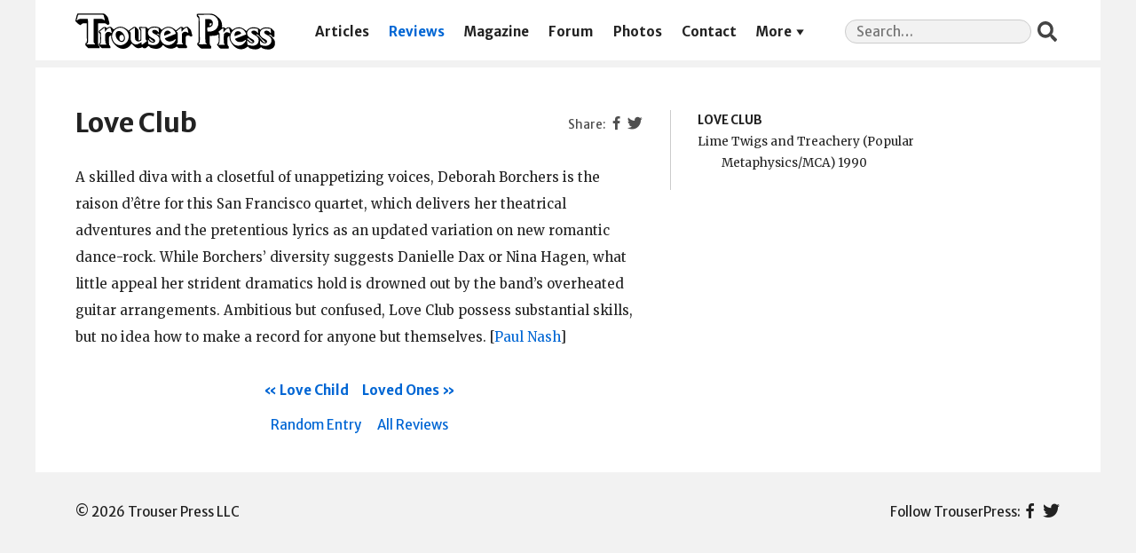

--- FILE ---
content_type: text/html; charset=UTF-8
request_url: https://trouserpress.com/reviews/love-club/
body_size: 5094
content:
<!doctype html>
<html lang="en-US" prefix="og: http://ogp.me/ns# fb: http://ogp.me/ns/fb#">
  <head>
  <meta charset="utf-8">
  <meta http-equiv="x-ua-compatible" content="ie=edge">
  <meta name="viewport" content="width=device-width, initial-scale=1, shrink-to-fit=no">
  
	<!-- This site is optimized with the Yoast SEO plugin v14.7 - https://yoast.com/wordpress/plugins/seo/ -->
	<title>Love Club | Trouser Press</title>
	<meta name="robots" content="index, follow" />
	<meta name="googlebot" content="index, follow, max-snippet:-1, max-image-preview:large, max-video-preview:-1" />
	<meta name="bingbot" content="index, follow, max-snippet:-1, max-image-preview:large, max-video-preview:-1" />
	<link rel="canonical" href="https://trouserpress.com/reviews/love-club/" />
	<script type="application/ld+json" class="yoast-schema-graph">{"@context":"https://schema.org","@graph":[{"@type":"Organization","@id":"https://trouserpress.com/#organization","name":"Trouser Press","url":"https://trouserpress.com/","sameAs":["https://www.facebook.com/trouserpressmagazine/","https://en.wikipedia.org/wiki/Trouser_Press","https://twitter.com/trouserpress"],"logo":{"@type":"ImageObject","@id":"https://trouserpress.com/#logo","inLanguage":"en-US","url":"","caption":"Trouser Press"},"image":{"@id":"https://trouserpress.com/#logo"}},{"@type":"WebSite","@id":"https://trouserpress.com/#website","url":"https://trouserpress.com/","name":"Trouser Press","description":"","publisher":{"@id":"https://trouserpress.com/#organization"},"potentialAction":[{"@type":"SearchAction","target":"https://trouserpress.com/?s={search_term_string}","query-input":"required name=search_term_string"}],"inLanguage":"en-US"},{"@type":"WebPage","@id":"https://trouserpress.com/reviews/love-club/#webpage","url":"https://trouserpress.com/reviews/love-club/","name":"Love Club | Trouser Press","isPartOf":{"@id":"https://trouserpress.com/#website"},"datePublished":"2005-02-16T19:27:20+00:00","dateModified":"2020-08-04T19:39:05+00:00","inLanguage":"en-US","potentialAction":[{"@type":"ReadAction","target":["https://trouserpress.com/reviews/love-club/"]}]}]}</script>
	<!-- / Yoast SEO plugin. -->


<link rel='dns-prefetch' href='//s.w.org' />
		<script type="text/javascript">
			window._wpemojiSettings = {"baseUrl":"https:\/\/s.w.org\/images\/core\/emoji\/12.0.0-1\/72x72\/","ext":".png","svgUrl":"https:\/\/s.w.org\/images\/core\/emoji\/12.0.0-1\/svg\/","svgExt":".svg","source":{"concatemoji":"https:\/\/trouserpress.com\/wp\/wp-includes\/js\/wp-emoji-release.min.js?ver=5.4.2"}};
			/*! This file is auto-generated */
			!function(e,a,t){var r,n,o,i,p=a.createElement("canvas"),s=p.getContext&&p.getContext("2d");function c(e,t){var a=String.fromCharCode;s.clearRect(0,0,p.width,p.height),s.fillText(a.apply(this,e),0,0);var r=p.toDataURL();return s.clearRect(0,0,p.width,p.height),s.fillText(a.apply(this,t),0,0),r===p.toDataURL()}function l(e){if(!s||!s.fillText)return!1;switch(s.textBaseline="top",s.font="600 32px Arial",e){case"flag":return!c([127987,65039,8205,9895,65039],[127987,65039,8203,9895,65039])&&(!c([55356,56826,55356,56819],[55356,56826,8203,55356,56819])&&!c([55356,57332,56128,56423,56128,56418,56128,56421,56128,56430,56128,56423,56128,56447],[55356,57332,8203,56128,56423,8203,56128,56418,8203,56128,56421,8203,56128,56430,8203,56128,56423,8203,56128,56447]));case"emoji":return!c([55357,56424,55356,57342,8205,55358,56605,8205,55357,56424,55356,57340],[55357,56424,55356,57342,8203,55358,56605,8203,55357,56424,55356,57340])}return!1}function d(e){var t=a.createElement("script");t.src=e,t.defer=t.type="text/javascript",a.getElementsByTagName("head")[0].appendChild(t)}for(i=Array("flag","emoji"),t.supports={everything:!0,everythingExceptFlag:!0},o=0;o<i.length;o++)t.supports[i[o]]=l(i[o]),t.supports.everything=t.supports.everything&&t.supports[i[o]],"flag"!==i[o]&&(t.supports.everythingExceptFlag=t.supports.everythingExceptFlag&&t.supports[i[o]]);t.supports.everythingExceptFlag=t.supports.everythingExceptFlag&&!t.supports.flag,t.DOMReady=!1,t.readyCallback=function(){t.DOMReady=!0},t.supports.everything||(n=function(){t.readyCallback()},a.addEventListener?(a.addEventListener("DOMContentLoaded",n,!1),e.addEventListener("load",n,!1)):(e.attachEvent("onload",n),a.attachEvent("onreadystatechange",function(){"complete"===a.readyState&&t.readyCallback()})),(r=t.source||{}).concatemoji?d(r.concatemoji):r.wpemoji&&r.twemoji&&(d(r.twemoji),d(r.wpemoji)))}(window,document,window._wpemojiSettings);
		</script>
		<style type="text/css">
img.wp-smiley,
img.emoji {
	display: inline !important;
	border: none !important;
	box-shadow: none !important;
	height: 1em !important;
	width: 1em !important;
	margin: 0 .07em !important;
	vertical-align: -0.1em !important;
	background: none !important;
	padding: 0 !important;
}
</style>
	<link rel='stylesheet' id='lps-style-css'  href='https://trouserpress.com/app/plugins/latest-post-shortcode/lps-block/../assets/css/style.min.css?ver=9.63' type='text/css' media='' />
<link rel='stylesheet' id='lps-slick-style-css'  href='https://trouserpress.com/app/plugins/latest-post-shortcode/lps-block/../assets/css/slick-custom-theme.min.css?ver=9.63' type='text/css' media='' />
<link rel='stylesheet' id='lps-slick-css'  href='https://trouserpress.com/app/plugins/latest-post-shortcode/lps-block/../assets/slick-1.8.1/slick.min.css?ver=9.63' type='text/css' media='' />
<link rel='stylesheet' id='wp-block-library-css'  href='https://trouserpress.com/wp/wp-includes/css/dist/block-library/style.min.css?ver=5.4.2' type='text/css' media='all' />
<link rel='stylesheet' id='wp-block-library-theme-css'  href='https://trouserpress.com/wp/wp-includes/css/dist/block-library/theme.min.css?ver=5.4.2' type='text/css' media='all' />
<link rel='stylesheet' id='latest-post-shortcode-lps-block-css'  href='https://trouserpress.com/app/plugins/latest-post-shortcode/lps-block/style.css?ver=1597268979' type='text/css' media='all' />
<link rel='stylesheet' id='foobox-free-min-css'  href='https://trouserpress.com/app/plugins/foobox-image-lightbox/free/css/foobox.free.min.css?ver=2.7.11' type='text/css' media='all' />
<link rel='stylesheet' id='dashicons-css'  href='https://trouserpress.com/wp/wp-includes/css/dashicons.min.css?ver=5.4.2' type='text/css' media='all' />
<link rel='stylesheet' id='sage/main.css-css'  href='https://trouserpress.com/app/themes/trouserpress/dist/styles/main_31de1bbb.css' type='text/css' media='all' />
<script type='text/javascript' src='https://trouserpress.com/wp/wp-includes/js/jquery/jquery.js?ver=1.12.4-wp'></script>
<script type='text/javascript' src='https://trouserpress.com/wp/wp-includes/js/jquery/jquery-migrate.min.js?ver=1.4.1'></script>
<script type='text/javascript' src='https://trouserpress.com/app/plugins/latest-post-shortcode/lps-block/../assets/slick-1.8.1/slick.min.js?ver=9.63'></script>
<script type='text/javascript'>
/* Run FooBox FREE (v2.7.11) */
var FOOBOX = window.FOOBOX = {
	ready: true,
	preloadFont: false,
	disableOthers: false,
	o: {wordpress: { enabled: true }, fitToScreen:true, excludes:'.fbx-link,.nofoobox,.nolightbox,a[href*="pinterest.com/pin/create/button/"]', affiliate : { enabled: false }, error: "Could not load the item"},
	selectors: [
		".foogallery-container.foogallery-lightbox-foobox", ".foogallery-container.foogallery-lightbox-foobox-free", ".gallery", ".wp-block-gallery", ".wp-caption", ".wp-block-image", "a:has(img[class*=wp-image-])", ".foobox"
	],
	pre: function( $ ){
		// Custom JavaScript (Pre)
		
	},
	post: function( $ ){
		// Custom JavaScript (Post)
		
		// Custom Captions Code
		
	},
	custom: function( $ ){
		// Custom Extra JS
		
	}
};
</script>
<script type='text/javascript' src='https://trouserpress.com/app/plugins/foobox-image-lightbox/free/js/foobox.free.min.js?ver=2.7.11'></script>
<link rel='https://api.w.org/' href='https://trouserpress.com/wp-json/' />
<link rel="EditURI" type="application/rsd+xml" title="RSD" href="https://trouserpress.com/wp/xmlrpc.php?rsd" />
<link rel="wlwmanifest" type="application/wlwmanifest+xml" href="https://trouserpress.com/wp/wp-includes/wlwmanifest.xml" /> 
<meta name="generator" content="WordPress 5.4.2" />
<link rel='shortlink' href='https://trouserpress.com/?p=2413' />
<link rel="alternate" type="application/json+oembed" href="https://trouserpress.com/wp-json/oembed/1.0/embed?url=https%3A%2F%2Ftrouserpress.com%2Freviews%2Flove-club%2F" />
<link rel="alternate" type="text/xml+oembed" href="https://trouserpress.com/wp-json/oembed/1.0/embed?url=https%3A%2F%2Ftrouserpress.com%2Freviews%2Flove-club%2F&#038;format=xml" />

		<script async src="https://www.googletagmanager.com/gtag/js?id=G-FJP96T1CZQ"></script>
		<script>
			window.dataLayer = window.dataLayer || [];
			function gtag(){dataLayer.push(arguments);}
			gtag('js', new Date());
			gtag('config', 'G-FJP96T1CZQ');
		</script>

	
<!-- START - Open Graph and Twitter Card Tags 3.0.0 -->
 <!-- Facebook Open Graph -->
  <meta property="og:locale" content="en_US"/>
  <meta property="og:site_name" content="Trouser Press"/>
  <meta property="og:title" content="Love Club | Trouser Press"/>
  <meta property="og:url" content="https://trouserpress.com/reviews/love-club/"/>
  <meta property="og:type" content="article"/>
  <meta property="og:description" content="A skilled diva with a closetful of unappetizing voices, Deborah Borchers is the raison d&#039;être for this San Francisco quartet, which delivers her theatrical adventures and the pretentious lyrics as an updated variation on new romantic dance-rock. While Borchers&#039; diversity suggests Danielle Dax or Nin"/>
  <meta property="og:image" content="https://trouserpress.com/app/uploads/2021/03/tp-share.png"/>
  <meta property="og:image:url" content="https://trouserpress.com/app/uploads/2021/03/tp-share.png"/>
  <meta property="og:image:secure_url" content="https://trouserpress.com/app/uploads/2021/03/tp-share.png"/>
  <meta property="og:image:width" content="625"/>
  <meta property="og:image:height" content="328"/>
  <meta property="article:publisher" content="https://www.facebook.com/trouserpressmagazine/"/>
 <!-- Google+ / Schema.org -->
 <!-- Twitter Cards -->
  <meta name="twitter:title" content="Love Club | Trouser Press"/>
  <meta name="twitter:url" content="https://trouserpress.com/reviews/love-club/"/>
  <meta name="twitter:description" content="A skilled diva with a closetful of unappetizing voices, Deborah Borchers is the raison d&#039;être for this San Francisco quartet, which delivers her theatrical adventures and the pretentious lyrics as an updated variation on new romantic dance-rock. While Borchers&#039; diversity suggests Danielle Dax or Nin"/>
  <meta name="twitter:image" content="https://trouserpress.com/app/uploads/2021/03/tp-share.png"/>
  <meta name="twitter:card" content="summary_large_image"/>
  <meta name="twitter:site" content="@trouserpress"/>
 <!-- SEO -->
 <!-- Misc. tags -->
 <!-- is_singular | yoast_seo -->
<!-- END - Open Graph and Twitter Card Tags 3.0.0 -->
	
  <script>var wpTemplatePath = 'https://trouserpress.com/app/themes/trouserpress/resources/'</script>
</head>
  <body class="reviews-template-default single single-reviews postid-2413 love-club app-data index-data singular-data single-data single-reviews-data single-reviews-love-club-data">
        <header class="banner">
  <div class="container">
    <a class="brand" href="https://trouserpress.com/">
      <img class="brand__logo" src="https://trouserpress.com/logo.svg" alt="Trouser Press" />
      <span>Trouser Press</span>
    </a>
    <nav class="nav-primary">
              <div class="menu-navigation-container"><ul id="menu-navigation" class="nav"><li id="menu-item-10681" class="menu-item menu-item-type-post_type menu-item-object-page current_page_parent menu-item-10681"><a href="https://trouserpress.com/articles/">Articles</a></li>
<li id="menu-item-10657" class="menu-item menu-item-type-post_type menu-item-object-page menu-item-10657"><a href="https://trouserpress.com/reviews/">Reviews</a></li>
<li id="menu-item-10609" class="menu-item menu-item-type-post_type menu-item-object-page menu-item-10609"><a href="https://trouserpress.com/magazine-covers-1/">Magazine</a></li>
<li id="menu-item-10738" class="menu-item menu-item-type-custom menu-item-object-custom menu-item-10738"><a href="https://trouserpress.com/forum/">Forum</a></li>
<li id="menu-item-10737" class="menu-item menu-item-type-post_type menu-item-object-page menu-item-10737"><a href="https://trouserpress.com/photos/">Photos</a></li>
<li id="menu-item-10610" class="menu-item menu-item-type-post_type menu-item-object-page menu-item-10610"><a href="https://trouserpress.com/contact-us/">Contact</a></li>
<li id="menu-item-36125" class="menu-item menu-item-type-custom menu-item-object-custom menu-item-has-children menu-item-36125"><a href="#more">More</a>
<ul class="sub-menu">
	<li id="menu-item-38322" class="menu-item menu-item-type-custom menu-item-object-custom menu-item-38322"><a target="_blank" rel="noopener noreferrer" href="https://www.trouserpressbooks.com/">Books</a></li>
	<li id="menu-item-36221" class="menu-item menu-item-type-post_type menu-item-object-page menu-item-36221"><a href="https://trouserpress.com/videos/">Videos</a></li>
	<li id="menu-item-36127" class="menu-item menu-item-type-post_type menu-item-object-page menu-item-36127"><a href="https://trouserpress.com/magazine-index/">Magazine Index</a></li>
	<li id="menu-item-36083" class="menu-item menu-item-type-post_type menu-item-object-page menu-item-36083"><a href="https://trouserpress.com/faqs/">FAQ</a></li>
	<li id="menu-item-36128" class="menu-item menu-item-type-custom menu-item-object-custom menu-item-36128"><a target="_blank" rel="noopener noreferrer" href="https://www.cafepress.com/trouser_press">Merch</a></li>
</ul>
</li>
</ul></div>
          </nav>
    <section class="widget search-2 widget_search"><form role="search" method="get" class="search-form" action="https://trouserpress.com/">
				<label>
					<span class="screen-reader-text">Search for:</span>
					<input required type="search" class="search-field" placeholder="Search&hellip;" value="" name="s" />
				</label>
				<input type="submit" class="search-submit" value="Search" />
			</form></section>  </div>
</header>
    <div class="wrap container" role="document">
      <div class="content">
        <main class="main">
                 <header>
      <section class="widget widget_nav_menu widget--share">
  <div class="menu-social-container">
    <ul class="menu">
      <li
        class="fb dashicons-before dashicons-facebook-alt menu-item menu-item-type-custom menu-item-object-custom"
      >
        <a>Facebook</a>
      </li>
      <li
        class="tw dashicons-before dashicons-twitter menu-item menu-item-type-custom menu-item-object-custom"
      >
        <a>Twitter</a>
      </li>
    </ul>
  </div>
</section>
      <h1 class="entry-title">Love Club</h1>
    </header>
    <div class="releases-list"><section><ul><li class="releases-list__artist">Love Club</li><li>Lime Twigs and Treachery (Popular Metaphysics/MCA)&nbsp;1990&nbsp;<a href="https://www.discogs.com/search/?sort=have%2Cdesc&layout=med&title=Lime+Twigs+and+Treachery&type=release&artist=Love+Club&year=1990&label=Popular+Metaphysics%2FMCA" class="discogs" title="Search Discogs.com" target="_blank"></a></li></ul></section></div><script>var postid = 2413</script>    <article class="post-2413 reviews type-reviews status-publish hentry">
  <div class="entry-content">
    <p>A skilled diva with a closetful of unappetizing voices, Deborah Borchers is the raison d&#8217;être for this San Francisco quartet, which delivers her theatrical adventures and the pretentious lyrics as an updated variation on new romantic dance-rock. While Borchers&#8217; diversity suggests Danielle Dax or Nina Hagen, what little appeal her strident dramatics hold is drowned out by the band&#8217;s overheated guitar arrangements. Ambitious but confused, Love Club possess substantial skills, but no idea how to make a record for anyone but themselves.</p>
  </div>
  <footer>
    
  </footer>
</article>
    <span class="reviews__author">[<a href="https://trouserpress.com/?s=%22Paul+Nash%22">Paul Nash</a>]</span><ul class="reviews__nav"><li class="reviews__prev"><a href="https://trouserpress.com/reviews/love-child/">Love Child</a></li><li class="reviews__next"><a href="https://trouserpress.com/reviews/loved-ones/">Loved Ones</a></li></ul><nav class="reviews__links"><a class="reviews__random" href="https://trouserpress.com/random/">Random Entry</a> <a class="reviews__all" href="https://trouserpress.com/reviews/">All Reviews</a></nav>          </main>
              </div>
    </div>
        <footer class="content-info">
  <div class="container">
    <section class="widget nav_menu-3 widget_nav_menu"><div class="menu-social-container"><ul id="menu-social" class="menu"><li id="menu-item-10631" class="dashicons-before dashicons-facebook-alt menu-item menu-item-type-custom menu-item-object-custom menu-item-10631"><a target="_blank" rel="noopener noreferrer" href="https://www.facebook.com/trouserpressmagazine/">Facebook</a></li>
<li id="menu-item-10630" class="dashicons-before dashicons-twitter menu-item menu-item-type-custom menu-item-object-custom menu-item-10630"><a target="_blank" rel="noopener noreferrer" href="https://twitter.com/trouserpress">Twitter</a></li>
</ul></div></section>    <div class="copyright">&copy; 2026 Trouser Press LLC</div>
  </div>
</footer>
    <script type='text/javascript'>
/* <![CDATA[ */
var LPS = {"ajaxurl":"https:\/\/trouserpress.com\/wp\/wp-admin\/admin-ajax.php"};
var LPS = {"ajaxurl":"https:\/\/trouserpress.com\/wp\/wp-admin\/admin-ajax.php"};
/* ]]> */
</script>
<script type='text/javascript' src='https://trouserpress.com/app/plugins/latest-post-shortcode/lps-block/../assets/js/custom-pagination.js?ver=9.63'></script>
<script type='text/javascript' src='https://trouserpress.com/app/themes/trouserpress/dist/scripts/main_31de1bbb.js'></script>
<script type='text/javascript' src='https://trouserpress.com/wp/wp-includes/js/wp-embed.min.js?ver=5.4.2'></script>
  </body>
</html>
